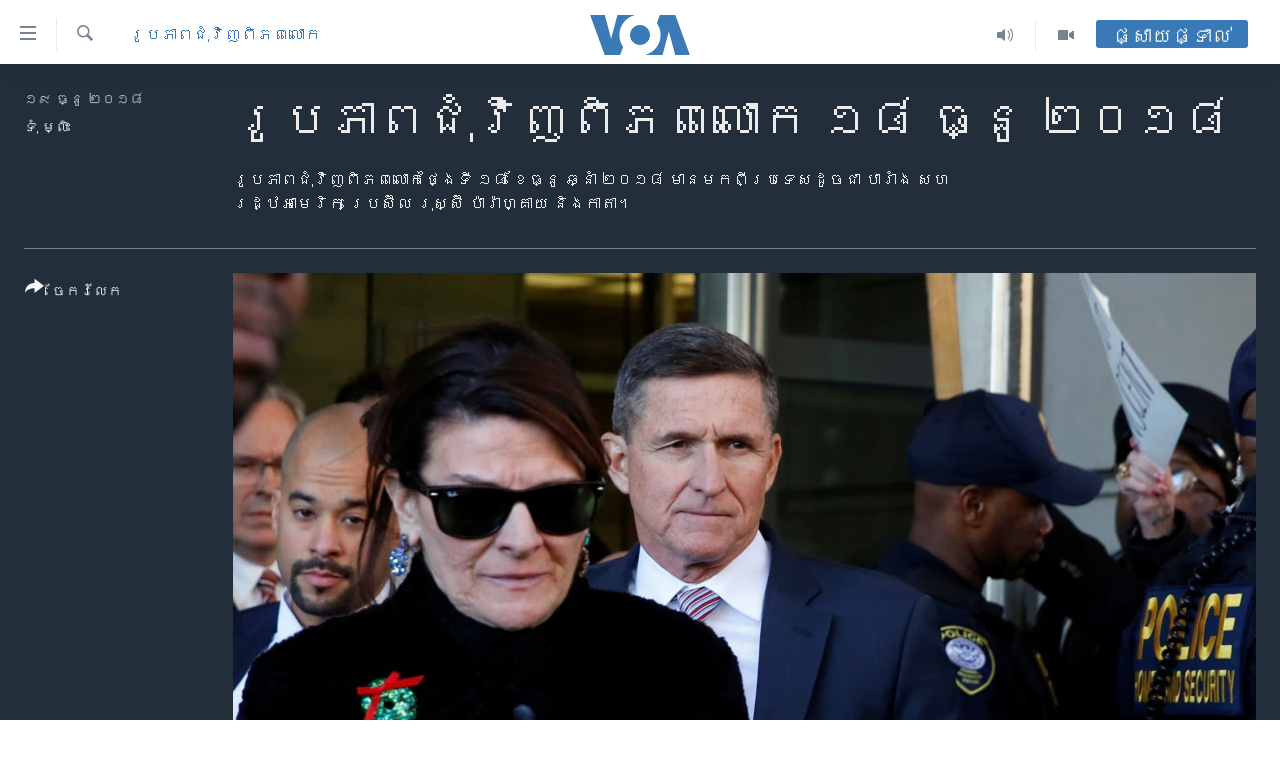

--- FILE ---
content_type: text/html; charset=utf-8
request_url: https://khmer.voanews.com/a/december-18-2018/4706938.html
body_size: 11262
content:

<!DOCTYPE html>
<html lang="km" dir="ltr" class="no-js">
<head>
<link href="/Content/responsive/VOA/km-KH/VOA-km-KH.css?&amp;av=0.0.0.0&amp;cb=306" rel="stylesheet"/>
<script src="https://tags.voanews.com/voa-pangea/prod/utag.sync.js"></script> <script type='text/javascript' src='https://www.youtube.com/iframe_api' async></script>
<script type="text/javascript">
//a general 'js' detection, must be on top level in <head>, due to CSS performance
document.documentElement.className = "js";
var cacheBuster = "306";
var appBaseUrl = "/";
var imgEnhancerBreakpoints = [0, 144, 256, 408, 650, 1023, 1597];
var isLoggingEnabled = false;
var isPreviewPage = false;
var isLivePreviewPage = false;
if (!isPreviewPage) {
window.RFE = window.RFE || {};
window.RFE.cacheEnabledByParam = window.location.href.indexOf('nocache=1') === -1;
const url = new URL(window.location.href);
const params = new URLSearchParams(url.search);
// Remove the 'nocache' parameter
params.delete('nocache');
// Update the URL without the 'nocache' parameter
url.search = params.toString();
window.history.replaceState(null, '', url.toString());
} else {
window.addEventListener('load', function() {
const links = window.document.links;
for (let i = 0; i < links.length; i++) {
links[i].href = '#';
links[i].target = '_self';
}
})
}
var pwaEnabled = false;
var swCacheDisabled;
</script>
<meta charset="utf-8" />
<title>រូប​ភាព​ជុំវិញ​ពិភពលោក ១៨​ ធ្នូ ២០១៨
</title>
<meta name="description" content="រូប​ភាព​ជុំវិញ​ពិភពលោក​ថ្ងៃទី ១៨​ ខែធ្នូ ឆ្នាំ ២០១៨ មាន​មកពី​ប្រទេស​ដូចជា បារាំង ​សហរដ្ឋ​អាមេរិក ប្រេស៊ីល រុស្ស៊ី ប៉ារ៉ាហ្គាយ និង​កាតា។" />
<meta name="keywords" content="រូបថត, អន្តរជាតិ, រូបភាព​ជុំ​វិញ​ពិភពលោក" />
<meta name="viewport" content="width=device-width, initial-scale=1.0" />
<meta http-equiv="X-UA-Compatible" content="IE=edge" />
<meta name="robots" content="max-image-preview:large"><meta property="fb:pages" content="154829473799" />
<meta name="msvalidate.01" content="3286EE554B6F672A6F2E608C02343C0E" />
<meta name="google-site-verification" content="9N67UibWUmTgBbmaYWYsq5uN7iR6xbECfPAJOqOdq1I" />
<link href="https://www.voanews.com/a/december-18-2018/4705930.html" rel="canonical" />
<meta name="apple-mobile-web-app-title" content="វីអូអេ" />
<meta name="apple-mobile-web-app-status-bar-style" content="black" />
<meta name="apple-itunes-app" content="app-id=632618796, app-argument=//4706938.ltr" />
<meta content="រូប​ភាព​ជុំវិញ​ពិភពលោក ១៨​ ធ្នូ ២០១៨
" property="og:title" />
<meta content="រូប​ភាព​ជុំវិញ​ពិភពលោក​ថ្ងៃទី ១៨​ ខែធ្នូ ឆ្នាំ ២០១៨ មាន​មកពី​ប្រទេស​ដូចជា បារាំង ​សហរដ្ឋ​អាមេរិក ប្រេស៊ីល រុស្ស៊ី ប៉ារ៉ាហ្គាយ និង​កាតា។" property="og:description" />
<meta content="article" property="og:type" />
<meta content="https://khmer.voanews.com/a/december-18-2018/4706938.html" property="og:url" />
<meta content="វីអូអេ" property="og:site_name" />
<meta content="https://www.facebook.com/VOAKhmer" property="article:publisher" />
<meta content="https://gdb.voanews.com/1a0df19e-f533-4031-a2ed-6ed6b0c4dc2d_cx0_cy10_cw0_w1200_h630.jpg" property="og:image" />
<meta content="1200" property="og:image:width" />
<meta content="630" property="og:image:height" />
<meta content="184356595034015" property="fb:app_id" />
<meta content="ទុំ ម្លិះ" name="Author" />
<meta content="gallery" name="twitter:card" />
<meta content="@voakhmer" name="twitter:site" />
<meta content="https://gdb.voanews.com/1a0df19e-f533-4031-a2ed-6ed6b0c4dc2d_cx0_cy10_cw0_w1200_h630.jpg" name="twitter:image" />
<meta content="រូប​ភាព​ជុំវិញ​ពិភពលោក ១៨​ ធ្នូ ២០១៨
" name="twitter:title" />
<meta content="រូប​ភាព​ជុំវិញ​ពិភពលោក​ថ្ងៃទី ១៨​ ខែធ្នូ ឆ្នាំ ២០១៨ មាន​មកពី​ប្រទេស​ដូចជា បារាំង ​សហរដ្ឋ​អាមេរិក ប្រេស៊ីល រុស្ស៊ី ប៉ារ៉ាហ្គាយ និង​កាតា។" name="twitter:description" />
<link rel="amphtml" href="https://khmer.voanews.com/amp/december-18-2018/4706938.html" />
<script type="application/ld+json">{"articleSection":"រូបភាព​ជុំ​វិញ​ពិភពលោក","isAccessibleForFree":true,"headline":"រូប​ភាព​ជុំវិញ​ពិភពលោក ១៨​ ធ្នូ ២០១៨\r\n","inLanguage":"km-KH","keywords":"រូបថត, អន្តរជាតិ, រូបភាព​ជុំ​វិញ​ពិភពលោក","author":{"@type":"Person","url":"https://khmer.voanews.com/author/ទុំ-ម្លិះ/vj__q","description":"កញ្ញា ទុំ ម្លិះ គឺជាអ្នករាយការណ៍ព័ត៌មានឲ្យវីអូអេ ប្រចាំរាជធានីភ្នំពេញនៃប្រទេសកម្ពុជា។ សេចក្តីរាយការណ៍របស់កញ្ញា ផ្តោតលើបញ្ហាសង្គម បរិស្ថាន អប់រំ និងវប្បធម៌។","image":{"@type":"ImageObject","url":"https://gdb.voanews.com/53c2f6c6-3980-4d48-90d6-7f1ae890de9e.jpg"},"name":"ទុំ ម្លិះ"},"datePublished":"2018-12-18 18:39:00Z","dateModified":"2018-12-19 05:59:40Z","publisher":{"logo":{"width":512,"height":220,"@type":"ImageObject","url":"https://khmer.voanews.com/Content/responsive/VOA/km-KH/img/logo.png"},"@type":"NewsMediaOrganization","url":"https://khmer.voanews.com","sameAs":["https://www.facebook.com/VOAKhmer","https://twitter.com/voakhmer","https://www.youtube.com/VOAKhmer","https://www.instagram.com/voakhmer/","https://t.me/voakhmer"],"name":"វីអូអេ - VOA Khmer","alternateName":""},"@context":"https://schema.org","@type":"NewsArticle","mainEntityOfPage":"https://khmer.voanews.com/a/december-18-2018/4706938.html","url":"https://khmer.voanews.com/a/december-18-2018/4706938.html","description":"រូប​ភាព​ជុំវិញ​ពិភពលោក​ថ្ងៃទី ១៨​ ខែធ្នូ ឆ្នាំ ២០១៨ មាន​មកពី​ប្រទេស​ដូចជា បារាំង ​សហរដ្ឋ​អាមេរិក ប្រេស៊ីល រុស្ស៊ី ប៉ារ៉ាហ្គាយ និង​កាតា។","image":{"width":1080,"height":608,"@type":"ImageObject","url":"https://gdb.voanews.com/1a0df19e-f533-4031-a2ed-6ed6b0c4dc2d_cx0_cy10_cw0_w1080_h608.jpg"},"name":"រូប​ភាព​ជុំវិញ​ពិភពលោក ១៨​ ធ្នូ ២០១៨\r\n"}</script>
<script src="/Scripts/responsive/infographics.b?v=dVbZ-Cza7s4UoO3BqYSZdbxQZVF4BOLP5EfYDs4kqEo1&amp;av=0.0.0.0&amp;cb=306"></script>
<script src="/Scripts/responsive/loader.b?v=Q26XNwrL6vJYKjqFQRDnx01Lk2pi1mRsuLEaVKMsvpA1&amp;av=0.0.0.0&amp;cb=306"></script>
<link rel="icon" type="image/svg+xml" href="/Content/responsive/VOA/img/webApp/favicon.svg" />
<link rel="alternate icon" href="/Content/responsive/VOA/img/webApp/favicon.ico" />
<link rel="apple-touch-icon" sizes="152x152" href="/Content/responsive/VOA/img/webApp/ico-152x152.png" />
<link rel="apple-touch-icon" sizes="144x144" href="/Content/responsive/VOA/img/webApp/ico-144x144.png" />
<link rel="apple-touch-icon" sizes="114x114" href="/Content/responsive/VOA/img/webApp/ico-114x114.png" />
<link rel="apple-touch-icon" sizes="72x72" href="/Content/responsive/VOA/img/webApp/ico-72x72.png" />
<link rel="apple-touch-icon-precomposed" href="/Content/responsive/VOA/img/webApp/ico-57x57.png" />
<link rel="icon" sizes="192x192" href="/Content/responsive/VOA/img/webApp/ico-192x192.png" />
<link rel="icon" sizes="128x128" href="/Content/responsive/VOA/img/webApp/ico-128x128.png" />
<meta name="msapplication-TileColor" content="#ffffff" />
<meta name="msapplication-TileImage" content="/Content/responsive/VOA/img/webApp/ico-144x144.png" />
<link rel="alternate" type="application/rss+xml" title="VOA - Top Stories [RSS]" href="/api/" />
<link rel="sitemap" type="application/rss+xml" href="/sitemap.xml" />
</head>
<body class=" nav-no-loaded cc_theme pg-media pg-photoblog js-category-to-nav nojs-images ">
<script type="text/javascript" >
var analyticsData = {url:"https://khmer.voanews.com/a/december-18-2018/4706938.html",property_id:"467",article_uid:"4706938",page_title:"រូប​ភាព​ជុំវិញ​ពិភពលោក ១៨​ ធ្នូ ២០១៨\r\n",page_type:"photo gallery",content_type:"photo",subcontent_type:"photo gallery",last_modified:"2018-12-19 05:59:40Z",pub_datetime:"2018-12-18 18:39:00Z",pub_year:"2018",pub_month:"12",pub_day:"18",pub_hour:"18",pub_weekday:"Tuesday",section:"រូបភាព​ជុំ​វិញ​ពិភពលោក",english_section:"word-photos",byline:"ទុំ ម្លិះ",categories:"photos,world,word-photos",domain:"khmer.voanews.com",language:"Khmer",language_service:"VOA Khmer",platform:"web",copied:"yes",copied_article:"4705930|415|VOA - English|2018-12-18",copied_title:"December 18, 2018",runs_js:"Yes",cms_release:"8.44.0.0.306",enviro_type:"prod",slug:"december-18-2018",entity:"VOA",short_language_service:"KHM",platform_short:"W",page_name:"រូប​ភាព​ជុំវិញ​ពិភពលោក ១៨​ ធ្នូ ២០១៨\r\n"};
</script>
<noscript><iframe src="https://www.googletagmanager.com/ns.html?id=GTM-N8MP7P" height="0" width="0" style="display:none;visibility:hidden"></iframe></noscript><script type="text/javascript" data-cookiecategory="analytics">
var gtmEventObject = Object.assign({}, analyticsData, {event: 'page_meta_ready'});window.dataLayer = window.dataLayer || [];window.dataLayer.push(gtmEventObject);
if (top.location === self.location) { //if not inside of an IFrame
var renderGtm = "true";
if (renderGtm === "true") {
(function(w,d,s,l,i){w[l]=w[l]||[];w[l].push({'gtm.start':new Date().getTime(),event:'gtm.js'});var f=d.getElementsByTagName(s)[0],j=d.createElement(s),dl=l!='dataLayer'?'&l='+l:'';j.async=true;j.src='//www.googletagmanager.com/gtm.js?id='+i+dl;f.parentNode.insertBefore(j,f);})(window,document,'script','dataLayer','GTM-N8MP7P');
}
}
</script>
<!--Analytics tag js version start-->
<script type="text/javascript" data-cookiecategory="analytics">
var utag_data = Object.assign({}, analyticsData, {});
if(typeof(TealiumTagFrom)==='function' && typeof(TealiumTagSearchKeyword)==='function') {
var utag_from=TealiumTagFrom();var utag_searchKeyword=TealiumTagSearchKeyword();
if(utag_searchKeyword!=null && utag_searchKeyword!=='' && utag_data["search_keyword"]==null) utag_data["search_keyword"]=utag_searchKeyword;if(utag_from!=null && utag_from!=='') utag_data["from"]=TealiumTagFrom();}
if(window.top!== window.self&&utag_data.page_type==="snippet"){utag_data.page_type = 'iframe';}
try{if(window.top!==window.self&&window.self.location.hostname===window.top.location.hostname){utag_data.platform = 'self-embed';utag_data.platform_short = 'se';}}catch(e){if(window.top!==window.self&&window.self.location.search.includes("platformType=self-embed")){utag_data.platform = 'cross-promo';utag_data.platform_short = 'cp';}}
(function(a,b,c,d){ a="https://tags.voanews.com/voa-pangea/prod/utag.js"; b=document;c="script";d=b.createElement(c);d.src=a;d.type="text/java"+c;d.async=true; a=b.getElementsByTagName(c)[0];a.parentNode.insertBefore(d,a); })();
</script>
<!--Analytics tag js version end-->
<!-- Analytics tag management NoScript -->
<noscript>
<img style="position: absolute; border: none;" src="https://ssc.voanews.com/b/ss/bbgprod,bbgentityvoa/1/G.4--NS/876794755?pageName=voa%3akhm%3aw%3aphoto%20gallery%3a%e1%9e%9a%e1%9e%bc%e1%9e%94%e2%80%8b%e1%9e%97%e1%9e%b6%e1%9e%96%e2%80%8b%e1%9e%87%e1%9e%bb%e1%9f%86%e1%9e%9c%e1%9e%b7%e1%9e%89%e2%80%8b%e1%9e%96%e1%9e%b7%e1%9e%97%e1%9e%96%e1%9e%9b%e1%9f%84%e1%9e%80%20%e1%9f%a1%e1%9f%a8%e2%80%8b%20%e1%9e%92%e1%9f%92%e1%9e%93%e1%9e%bc%20%e1%9f%a2%e1%9f%a0%e1%9f%a1%e1%9f%a8%0d%0a&amp;c6=%e1%9e%9a%e1%9e%bc%e1%9e%94%e2%80%8b%e1%9e%97%e1%9e%b6%e1%9e%96%e2%80%8b%e1%9e%87%e1%9e%bb%e1%9f%86%e1%9e%9c%e1%9e%b7%e1%9e%89%e2%80%8b%e1%9e%96%e1%9e%b7%e1%9e%97%e1%9e%96%e1%9e%9b%e1%9f%84%e1%9e%80%20%e1%9f%a1%e1%9f%a8%e2%80%8b%20%e1%9e%92%e1%9f%92%e1%9e%93%e1%9e%bc%20%e1%9f%a2%e1%9f%a0%e1%9f%a1%e1%9f%a8%0d%0a&amp;v36=8.44.0.0.306&amp;v6=D=c6&amp;g=https%3a%2f%2fkhmer.voanews.com%2fa%2fdecember-18-2018%2f4706938.html&amp;c1=D=g&amp;v1=D=g&amp;events=event1&amp;c16=voa%20khmer&amp;v16=D=c16&amp;c5=word-photos&amp;v5=D=c5&amp;ch=%e1%9e%9a%e1%9e%bc%e1%9e%94%e1%9e%97%e1%9e%b6%e1%9e%96%e2%80%8b%e1%9e%87%e1%9e%bb%e1%9f%86%e2%80%8b%e1%9e%9c%e1%9e%b7%e1%9e%89%e2%80%8b%e1%9e%96%e1%9e%b7%e1%9e%97%e1%9e%96%e1%9e%9b%e1%9f%84%e1%9e%80&amp;c15=khmer&amp;v15=D=c15&amp;c4=photo&amp;v4=D=c4&amp;c14=4706938&amp;v14=D=c14&amp;v20=no&amp;c17=web&amp;v17=D=c17&amp;mcorgid=518abc7455e462b97f000101%40adobeorg&amp;server=khmer.voanews.com&amp;pageType=D=c4&amp;ns=bbg&amp;v29=D=server&amp;v25=voa&amp;v30=467&amp;v105=D=User-Agent " alt="analytics" width="1" height="1" /></noscript>
<!-- End of Analytics tag management NoScript -->
<!--*** Accessibility links - For ScreenReaders only ***-->
<section>
<div class="sr-only">
<h2>ភ្ជាប់​ទៅ​គេហទំព័រ​ទាក់ទង</h2>
<ul>
<li><a href="#content" data-disable-smooth-scroll="1">រំលង​និង​ចូល​ទៅ​​ទំព័រ​ព័ត៌មាន​​តែ​ម្តង</a></li>
<li><a href="#navigation" data-disable-smooth-scroll="1">រំលង​និង​ចូល​ទៅ​ទំព័រ​រចនាសម្ព័ន្ធ​</a></li>
<li><a href="#txtHeaderSearch" data-disable-smooth-scroll="1">រំលង​និង​ចូល​ទៅ​កាន់​ទំព័រ​ស្វែង​រក</a></li>
</ul>
</div>
</section>
<div dir="ltr">
<div id="page">
<aside>
<div class="c-lightbox overlay-modal">
<div class="c-lightbox__intro">
<h2 class="c-lightbox__intro-title"></h2>
<button class="btn btn--rounded c-lightbox__btn c-lightbox__intro-next" title="បន្ទាប់">
<span class="ico ico--rounded ico-chevron-forward"></span>
<span class="sr-only">បន្ទាប់</span>
</button>
</div>
<div class="c-lightbox__nav">
<button class="btn btn--rounded c-lightbox__btn c-lightbox__btn--close" title="បិទ">
<span class="ico ico--rounded ico-close"></span>
<span class="sr-only">បិទ</span>
</button>
<button class="btn btn--rounded c-lightbox__btn c-lightbox__btn--prev" title="មុន">
<span class="ico ico--rounded ico-chevron-backward"></span>
<span class="sr-only">មុន</span>
</button>
<button class="btn btn--rounded c-lightbox__btn c-lightbox__btn--next" title="បន្ទាប់">
<span class="ico ico--rounded ico-chevron-forward"></span>
<span class="sr-only">បន្ទាប់</span>
</button>
</div>
<div class="c-lightbox__content-wrap">
<figure class="c-lightbox__content">
<span class="c-spinner c-spinner--lightbox">
<img src="/Content/responsive/img/player-spinner.png"
alt="សូម​រង់ចាំ"
title="សូម​រង់ចាំ" />
</span>
<div class="c-lightbox__img">
<div class="thumb">
<img src="" alt="" />
</div>
</div>
<figcaption>
<div class="c-lightbox__info c-lightbox__info--foot">
<span class="c-lightbox__counter"></span>
<span class="caption c-lightbox__caption"></span>
</div>
</figcaption>
</figure>
</div>
<div class="hidden">
<div class="content-advisory__box content-advisory__box--lightbox">
<span class="content-advisory__box-text">This image contains sensitive content which some people may find offensive or disturbing.</span>
<button class="btn btn--transparent content-advisory__box-btn m-t-md" value="text" type="button">
<span class="btn__text">
Click to reveal
</span>
</button>
</div>
</div>
</div>
<div class="print-dialogue">
<div class="container">
<h3 class="print-dialogue__title section-head">ជម្រើស​ក្នុង​ការ​បោះពុម្ព</h3>
<div class="print-dialogue__opts">
<ul class="print-dialogue__opt-group">
<li class="form__group form__group--checkbox">
<input class="form__check " id="checkboxImages" name="checkboxImages" type="checkbox" checked="checked" />
<label for="checkboxImages" class="form__label m-t-md">រូបថត</label>
</li>
<li class="form__group form__group--checkbox">
<input class="form__check " id="checkboxMultimedia" name="checkboxMultimedia" type="checkbox" checked="checked" />
<label for="checkboxMultimedia" class="form__label m-t-md">ពហុព័ត៌មាន</label>
</li>
</ul>
<ul class="print-dialogue__opt-group">
<li class="form__group form__group--checkbox">
<input class="form__check " id="checkboxEmbedded" name="checkboxEmbedded" type="checkbox" checked="checked" />
<label for="checkboxEmbedded" class="form__label m-t-md">ខ្លឹមសារ​ព័ត៌មាន​ដែល​ភ្ជាប់​ពី​ទំព័រ​ផ្សេង</label>
</li>
<li class="hidden">
<input class="form__check " id="checkboxComments" name="checkboxComments" type="checkbox" />
<label for="checkboxComments" class="form__label m-t-md">មតិ</label>
</li>
</ul>
</div>
<div class="print-dialogue__buttons">
<button class="btn btn--secondary close-button" type="button" title="បោះបង់">
<span class="btn__text ">បោះបង់</span>
</button>
<button class="btn btn-cust-print m-l-sm" type="button" title="បោះពុម្ព">
<span class="btn__text ">បោះពុម្ព</span>
</button>
</div>
</div>
</div>
<div class="ctc-message pos-fix">
<div class="ctc-message__inner">Link has been copied to clipboard</div>
</div>
</aside>
<div class="hdr-20 hdr-20--big">
<div class="hdr-20__inner">
<div class="hdr-20__max pos-rel">
<div class="hdr-20__side hdr-20__side--primary d-flex">
<label data-for="main-menu-ctrl" data-switcher-trigger="true" data-switch-target="main-menu-ctrl" class="burger hdr-trigger pos-rel trans-trigger" data-trans-evt="click" data-trans-id="menu">
<span class="ico ico-close hdr-trigger__ico hdr-trigger__ico--close burger__ico burger__ico--close"></span>
<span class="ico ico-menu hdr-trigger__ico hdr-trigger__ico--open burger__ico burger__ico--open"></span>
</label>
<div class="menu-pnl pos-fix trans-target" data-switch-target="main-menu-ctrl" data-trans-id="menu">
<div class="menu-pnl__inner">
<nav class="main-nav menu-pnl__item menu-pnl__item--first">
<ul class="main-nav__list accordeon" data-analytics-tales="false" data-promo-name="link" data-location-name="nav,secnav">
<li class="main-nav__item">
<a class="main-nav__item-name main-nav__item-name--link" href="/p/6039.html" title="កម្ពុជា" data-item-name="cambodia-news" >កម្ពុជា</a>
</li>
<li class="main-nav__item">
<a class="main-nav__item-name main-nav__item-name--link" href="https://khmer.voanews.com/p/7317.html" title="អន្តរជាតិ" target="_blank" rel="noopener">អន្តរជាតិ</a>
</li>
<li class="main-nav__item">
<a class="main-nav__item-name main-nav__item-name--link" href="/z/2290" title="អាមេរិក" data-item-name="united-states" >អាមេរិក</a>
</li>
<li class="main-nav__item">
<a class="main-nav__item-name main-nav__item-name--link" href="/z/7448" title="ចិន" data-item-name="China-news" >ចិន</a>
</li>
<li class="main-nav__item">
<a class="main-nav__item-name main-nav__item-name--link" href="/hellovoa" title="ហេឡូវីអូអេ" data-item-name="hello-voa-show" >ហេឡូវីអូអេ</a>
</li>
<li class="main-nav__item">
<a class="main-nav__item-name main-nav__item-name--link" href="/creativecambodia" title="កម្ពុជាច្នៃប្រតិដ្ឋ" data-item-name="creativecambodia" >កម្ពុជាច្នៃប្រតិដ្ឋ</a>
</li>
<li class="main-nav__item">
<a class="main-nav__item-name main-nav__item-name--link" href="/newsevents" title="ព្រឹត្តិការណ៍ព័ត៌មាន" data-item-name="news-events" >ព្រឹត្តិការណ៍ព័ត៌មាន</a>
</li>
<li class="main-nav__item">
<a class="main-nav__item-name main-nav__item-name--link" href="https://khmer.voanews.com/programs/tv" title="ទូរទស្សន៍ / វីដេអូ​" >ទូរទស្សន៍ / វីដេអូ​</a>
</li>
<li class="main-nav__item">
<a class="main-nav__item-name main-nav__item-name--link" href="http://khmer.voanews.com/programindex.html" title="វិទ្យុ / ផតខាសថ៍" >វិទ្យុ / ផតខាសថ៍</a>
</li>
<li class="main-nav__item">
<a class="main-nav__item-name main-nav__item-name--link" href="/allprograms" title="កម្មវិធីទាំងអស់" data-item-name="allprograms" >កម្មវិធីទាំងអស់</a>
</li>
</ul>
</nav>
<div class="menu-pnl__item">
<a href="https://www.voacambodia.com/" class="menu-pnl__item-link" alt="Khmer English">Khmer English</a>
</div>
<div class="menu-pnl__item menu-pnl__item--social">
<h5 class="menu-pnl__sub-head">បណ្តាញ​សង្គម</h5>
<a href="https://www.facebook.com/VOAKhmer" title="តាមដាន​​តាម​ Facebook" data-analytics-text="follow_on_facebook" class="btn btn--rounded btn--social-inverted menu-pnl__btn js-social-btn btn-facebook" target="_blank" rel="noopener">
<span class="ico ico-facebook-alt ico--rounded"></span>
</a>
<a href="https://twitter.com/voakhmer" title="តាមដាន​​តាម​ Twitter" data-analytics-text="follow_on_twitter" class="btn btn--rounded btn--social-inverted menu-pnl__btn js-social-btn btn-twitter" target="_blank" rel="noopener">
<span class="ico ico-twitter ico--rounded"></span>
</a>
<a href="https://www.youtube.com/VOAKhmer" title="តាមដាន​​តាម​ YouTube" data-analytics-text="follow_on_youtube" class="btn btn--rounded btn--social-inverted menu-pnl__btn js-social-btn btn-youtube" target="_blank" rel="noopener">
<span class="ico ico-youtube ico--rounded"></span>
</a>
<a href="https://www.instagram.com/voakhmer/" title="Follow us on Instagram" data-analytics-text="follow_on_instagram" class="btn btn--rounded btn--social-inverted menu-pnl__btn js-social-btn btn-instagram" target="_blank" rel="noopener">
<span class="ico ico-instagram ico--rounded"></span>
</a>
</div>
<div class="menu-pnl__item">
<a href="/navigation/allsites" class="menu-pnl__item-link">
<span class="ico ico-languages "></span>
ភាសា
</a>
</div>
</div>
</div>
<label data-for="top-search-ctrl" data-switcher-trigger="true" data-switch-target="top-search-ctrl" class="top-srch-trigger hdr-trigger">
<span class="ico ico-close hdr-trigger__ico hdr-trigger__ico--close top-srch-trigger__ico top-srch-trigger__ico--close"></span>
<span class="ico ico-search hdr-trigger__ico hdr-trigger__ico--open top-srch-trigger__ico top-srch-trigger__ico--open"></span>
</label>
<div class="srch-top srch-top--in-header" data-switch-target="top-search-ctrl">
<div class="container">
<form action="/s" class="srch-top__form srch-top__form--in-header" id="form-topSearchHeader" method="get" role="search"><label for="txtHeaderSearch" class="sr-only">ស្វែង​រក</label>
<input type="text" id="txtHeaderSearch" name="k" placeholder="ស្វែង​រក​ពាក្យ..." accesskey="s" value="" class="srch-top__input analyticstag-event" onkeydown="if (event.keyCode === 13) { FireAnalyticsTagEventOnSearch('search', $dom.get('#txtHeaderSearch')[0].value) }" />
<button title="ស្វែង​រក" type="submit" class="btn btn--top-srch analyticstag-event" onclick="FireAnalyticsTagEventOnSearch('search', $dom.get('#txtHeaderSearch')[0].value) ">
<span class="ico ico-search"></span>
</button></form>
</div>
</div>
<a href="/" class="main-logo-link">
<img src="/Content/responsive/VOA/km-KH/img/logo-compact.svg" class="main-logo main-logo--comp" alt="site logo">
<img src="/Content/responsive/VOA/km-KH/img/logo.svg" class="main-logo main-logo--big" alt="site logo">
</a>
</div>
<div class="hdr-20__side hdr-20__side--secondary d-flex">
<a href="/p/6001.html" title="Video" class="hdr-20__secondary-item" data-item-name="video">
<span class="ico ico-video hdr-20__secondary-icon"></span>
</a>
<a href="/programs/radio" title="Audio" class="hdr-20__secondary-item" data-item-name="audio">
<span class="ico ico-audio hdr-20__secondary-icon"></span>
</a>
<a href="/s" title="ស្វែង​រក" class="hdr-20__secondary-item hdr-20__secondary-item--search" data-item-name="search">
<span class="ico ico-search hdr-20__secondary-icon hdr-20__secondary-icon--search"></span>
</a>
<div class="hdr-20__secondary-item live-b-drop">
<div class="live-b-drop__off">
<a href="/live/" class="live-b-drop__link" title="ផ្សាយផ្ទាល់" data-item-name="live">
<span class="badge badge--live-btn badge--live-btn-off">
ផ្សាយផ្ទាល់
</span>
</a>
</div>
<div class="live-b-drop__on hidden">
<label data-for="live-ctrl" data-switcher-trigger="true" data-switch-target="live-ctrl" class="live-b-drop__label pos-rel">
<span class="badge badge--live badge--live-btn">
ផ្សាយផ្ទាល់
</span>
<span class="ico ico-close live-b-drop__label-ico live-b-drop__label-ico--close"></span>
</label>
<div class="live-b-drop__panel" id="targetLivePanelDiv" data-switch-target="live-ctrl"></div>
</div>
</div>
<div class="srch-bottom">
<form action="/s" class="srch-bottom__form d-flex" id="form-bottomSearch" method="get" role="search"><label for="txtSearch" class="sr-only">ស្វែង​រក</label>
<input type="search" id="txtSearch" name="k" placeholder="ស្វែង​រក​ពាក្យ..." accesskey="s" value="" class="srch-bottom__input analyticstag-event" onkeydown="if (event.keyCode === 13) { FireAnalyticsTagEventOnSearch('search', $dom.get('#txtSearch')[0].value) }" />
<button title="ស្វែង​រក" type="submit" class="btn btn--bottom-srch analyticstag-event" onclick="FireAnalyticsTagEventOnSearch('search', $dom.get('#txtSearch')[0].value) ">
<span class="ico ico-search"></span>
</button></form>
</div>
</div>
<img src="/Content/responsive/VOA/km-KH/img/logo-print.gif" class="logo-print" alt="site logo">
<img src="/Content/responsive/VOA/km-KH/img/logo-print_color.png" class="logo-print logo-print--color" alt="site logo">
</div>
</div>
</div>
<script>
if (document.body.className.indexOf('pg-home') > -1) {
var nav2In = document.querySelector('.hdr-20__inner');
var nav2Sec = document.querySelector('.hdr-20__side--secondary');
var secStyle = window.getComputedStyle(nav2Sec);
if (nav2In && window.pageYOffset < 150 && secStyle['position'] !== 'fixed') {
nav2In.classList.add('hdr-20__inner--big')
}
}
</script>
<div class="c-hlights c-hlights--breaking c-hlights--no-item" data-hlight-display="mobile,desktop">
<div class="c-hlights__wrap container p-0">
<div class="c-hlights__nav">
<a role="button" href="#" title="មុន">
<span class="ico ico-chevron-backward m-0"></span>
<span class="sr-only">មុន</span>
</a>
<a role="button" href="#" title="បន្ទាប់">
<span class="ico ico-chevron-forward m-0"></span>
<span class="sr-only">បន្ទាប់</span>
</a>
</div>
<span class="c-hlights__label">
<span class="">ព័ត៌មាន​​ថ្មី</span>
<span class="switcher-trigger">
<label data-for="more-less-1" data-switcher-trigger="true" class="switcher-trigger__label switcher-trigger__label--more p-b-0" title="ផ្សេង​ទៀត">
<span class="ico ico-chevron-down"></span>
</label>
<label data-for="more-less-1" data-switcher-trigger="true" class="switcher-trigger__label switcher-trigger__label--less p-b-0" title="បិទ">
<span class="ico ico-chevron-up"></span>
</label>
</span>
</span>
<ul class="c-hlights__items switcher-target" data-switch-target="more-less-1">
</ul>
</div>
</div> <div id="content">
<div class="media-container">
<div class="container">
<div class="hdr-container row">
<div class="col-category col-xs-12 col-md-2 pull-left"> <div class="category js-category">
<a class="" href="/z/4444">រូបភាព​ជុំ​វិញ​ពិភពលោក</a> </div>
</div><div class="col-title col-xs-12 col-md-10 pull-right"> <h1 class="">
រូប​ភាព​ជុំវិញ​ពិភពលោក ១៨​ ធ្នូ ២០១៨
</h1>
</div><div class="col-publishing-details col-xs-12 col-sm-12 col-md-2 pull-left"> <div class="publishing-details ">
<div class="published">
<span class="date" >
<time pubdate="pubdate" datetime="2018-12-19T01:39:00+07:00">
១៩ ធ្នូ ២០១៨
</time>
</span>
</div>
<div class="links">
<ul class="links__list links__list--column">
<li class="links__item">
<a class="links__item-link" href="/author/ទុំ-ម្លិះ/vj__q" title="ទុំ ម្លិះ">ទុំ ម្លិះ</a>
</li>
</ul>
</div>
</div>
</div><div class="col-title col-xs-12 col-md-10 pull-right content-offset"> <div id="article-content">
<div class="wsw">
រូប​ភាព​ជុំវិញ​ពិភពលោក​ថ្ងៃទី ១៨​ ខែធ្នូ ឆ្នាំ ២០១៨ មាន​មកពី​ប្រទេស​ដូចជា បារាំង ​សហរដ្ឋ​អាមេរិក ប្រេស៊ីល រុស្ស៊ី ប៉ារ៉ាហ្គាយ និង​កាតា។
</div>
</div>
</div><div class="col-lg-12 separator"> <div class="separator">
<hr class="title-line" />
</div>
</div>
<div class="col-multimedia col-xs-12 col-md-10 pull-right">
<div id="galleryItems">
<figure class="media-pholder gallery-item js-media-expand">
<div class="img-wrap img-wrap--gallery">
<div class="thumb">
<img src="https://gdb.voanews.com/9a8cec19-d251-4ff9-8a01-1fbcc4277e27_w1024_q10_s.jpg" alt="អតីត​ទីប្រឹក្សា​សន្តិសុខ​ជាតិ​នៃ​សហរដ្ឋ​អាមេរិក​លោក​ Michael Flynn ដើរ​ចេញ​ពី​តុលាការ​ខណ្ឌ​ក្នុង​សហរដ្ឋ​អាមេរិក​ក្នុង​រដ្ឋធានី​វ៉ាស៊ីនតោន​បន្ទាប់​ពី​ការកាត់​ទោស​របស់​លោក​ត្រូវ​បាន​ពន្យាពេល។" class="img-wrap--gallery" />
</div>
</div>
<figcaption>
<div class="img-desc img-desc--inverted d-flex">
<span class="img-number">២</span>
<span class="caption caption--inverted">អតីត​ទីប្រឹក្សា​សន្តិសុខ​ជាតិ​នៃ​សហរដ្ឋ​អាមេរិក​លោក​ Michael Flynn ដើរ​ចេញ​ពី​តុលាការ​ខណ្ឌ​ក្នុង​សហរដ្ឋ​អាមេរិក​ក្នុង​រដ្ឋធានី​វ៉ាស៊ីនតោន​បន្ទាប់​ពី​ការកាត់​ទោស​របស់​លោក​ត្រូវ​បាន​ពន្យាពេល។</span>
</div>
</figcaption>
</figure>
<figure class="media-pholder gallery-item js-media-expand">
<div class="img-wrap img-wrap--gallery">
<div class="thumb">
<img src="https://gdb.voanews.com/59cc4901-a0a3-46b4-bda7-5847aef4aa7c_w1024_q10_s.jpg" alt="អ្នក​ស្រុក​ម្នាក់​ឈរ​មើលភូមិ​​ដែល​ត្រូវ​បាន​ភ្លើង​ឆេះ​នៅ​ទន្លេ Rio Negro ដែល​ជា​ដៃ​ទន្លេ​បំបែក​ចេញ​ពី​ទន្លេ Amazon ក្នុង​ទីក្រុង​ Manaus ប្រទេស​ប្រេស៊ីល។" class="img-wrap--gallery" />
</div>
</div>
<figcaption>
<div class="img-desc img-desc--inverted d-flex">
<span class="img-number">៤</span>
<span class="caption caption--inverted">អ្នក​ស្រុក​ម្នាក់​ឈរ​មើលភូមិ​​ដែល​ត្រូវ​បាន​ភ្លើង​ឆេះ​នៅ​ទន្លេ Rio Negro ដែល​ជា​ដៃ​ទន្លេ​បំបែក​ចេញ​ពី​ទន្លេ Amazon ក្នុង​ទីក្រុង​ Manaus ប្រទេស​ប្រេស៊ីល។</span>
</div>
</figcaption>
</figure>
<figure class="media-pholder gallery-item js-media-expand">
<div class="img-wrap img-wrap--gallery">
<div class="thumb">
<img src="https://gdb.voanews.com/8eef8598-8a64-406a-bca8-58d7a0cf268a_w1024_q10_s.jpg" alt="Russian Sgt. Vadim Shishimarin listens to his translator during a court hearing in Kyiv, Ukraine.&amp;nbsp;The 21-year old soldier facing the first war crimes trial since the start of the war in Ukraine, plead guilty on May 18 to killing an unarmed civilian." class="img-wrap--gallery" />
</div>
</div>
<figcaption>
<div class="img-desc img-desc--inverted d-flex">
<span class="img-number">៥</span>
<span class="caption caption--inverted">Russian Sgt. Vadim Shishimarin listens to his translator during a court hearing in Kyiv, Ukraine.&nbsp;The 21-year old soldier facing the first war crimes trial since the start of the war in Ukraine, plead guilty on May 18 to killing an unarmed civilian.</span>
</div>
</figcaption>
</figure>
<figure class="media-pholder gallery-item js-media-expand">
<div class="img-wrap img-wrap--gallery">
<div class="thumb">
<img src="https://gdb.voanews.com/92a8a869-4a2a-4a74-963b-f191d539c654_w1024_q10_s.jpg" alt="ជនជាតិ​ដើម​ភាគតិច​បាតុកម្ម​នៅ​ខាង​មុខ​វិមាន​ប្រធានាធិបតី​ក្នុង​ទីក្រុង​ Asuncion ដើម្បី ទាមទារ​ឲ្យ​ប្រធាន​វិទ្យាស្ថាន​ជនជាតិ​ដើម​ភាគតិច Indigenous Paraguayan Institute អ្នកស្រី Ana Maria Allen Davalos ចុះ​ចេញ​ពី​ដំណែង​ដោយ​អះអាង​ថា​ពួកគេ​តែង​តែត្រូវ​បាន​បណ្តេញ​ចេញ​ពី​ទឹកដី​របស់​ពួកគេ​ដោយ​ជនបរទេស។" class="img-wrap--gallery" />
</div>
</div>
<figcaption>
<div class="img-desc img-desc--inverted d-flex">
<span class="img-number">៦</span>
<span class="caption caption--inverted">ជនជាតិ​ដើម​ភាគតិច​បាតុកម្ម​នៅ​ខាង​មុខ​វិមាន​ប្រធានាធិបតី​ក្នុង​ទីក្រុង​ Asuncion ដើម្បី ទាមទារ​ឲ្យ​ប្រធាន​វិទ្យាស្ថាន​ជនជាតិ​ដើម​ភាគតិច Indigenous Paraguayan Institute អ្នកស្រី Ana Maria Allen Davalos ចុះ​ចេញ​ពី​ដំណែង​ដោយ​អះអាង​ថា​ពួកគេ​តែង​តែត្រូវ​បាន​បណ្តេញ​ចេញ​ពី​ទឹកដី​របស់​ពួកគេ​ដោយ​ជនបរទេស។</span>
</div>
</figcaption>
</figure>
<figure class="media-pholder gallery-item js-media-expand">
<div class="img-wrap img-wrap--gallery">
<div class="thumb">
<img src="https://gdb.voanews.com/3160bdfb-1343-4faf-ae03-183dc3a05746_w1024_q10_s.jpg" alt="ទាហាន​ប៉ារ៉ា​​ពី​កងកម្លាំង​​ប្រដាប់​អាវុធ​ Qatari ចូល​រួម​ក្នុង​ពិធិ​បុណ្យ​ជាតិ​ Qatar ក្នុង​ទីក្រុង​​ Doha។" class="img-wrap--gallery" />
</div>
</div>
<figcaption>
<div class="img-desc img-desc--inverted d-flex">
<span class="img-number">៧</span>
<span class="caption caption--inverted">ទាហាន​ប៉ារ៉ា​​ពី​កងកម្លាំង​​ប្រដាប់​អាវុធ​ Qatari ចូល​រួម​ក្នុង​ពិធិ​បុណ្យ​ជាតិ​ Qatar ក្នុង​ទីក្រុង​​ Doha។</span>
</div>
</figcaption>
</figure>
<figure class="media-pholder gallery-item js-media-expand">
<div class="img-wrap img-wrap--gallery">
<div class="thumb">
<img src="https://gdb.voanews.com/6c89f6df-3c55-4f7f-83bc-24d0ca652a52_w1024_q10_s.jpg" alt="តារា​បង្ហាញ​ម៉ូត​បារាំង​កាត់​អ៊ីតាលី​និង​ជា​តារា​ចម្រៀង​ Carla Bruni ថត​រូប​ជាមួយ​នឹង​រូប​ក្រមួន​របស់​ខ្លួន​ក្នុង​ពិធី​សម្ពោធ​សារមន្ទីរ​ក្រមួន​ Musee Grevin ក្នុង​ទីក្រុង​ប៉ារីស។" class="img-wrap--gallery" />
</div>
</div>
<figcaption>
<div class="img-desc img-desc--inverted d-flex">
<span class="img-number">៩</span>
<span class="caption caption--inverted">តារា​បង្ហាញ​ម៉ូត​បារាំង​កាត់​អ៊ីតាលី​និង​ជា​តារា​ចម្រៀង​ Carla Bruni ថត​រូប​ជាមួយ​នឹង​រូប​ក្រមួន​របស់​ខ្លួន​ក្នុង​ពិធី​សម្ពោធ​សារមន្ទីរ​ក្រមួន​ Musee Grevin ក្នុង​ទីក្រុង​ប៉ារីស។</span>
</div>
</figcaption>
</figure>
</div>
</div>
<div class="col-xs-12 col-md-2 pull-left article-share pos-rel">
<div class="share--box">
<div class="sticky-share-container" style="display:none">
<div class="container">
<a href="https://khmer.voanews.com" id="logo-sticky-share">&nbsp;</a>
<div class="pg-title pg-title--sticky-share">
រូប​ភាព​ជុំវិញ​ពិភពលោក ១៨​ ធ្នូ ២០១៨
</div>
<div class="sticked-nav-actions">
<!--This part is for sticky navigation display-->
<p class="buttons link-content-sharing p-0 ">
<button class="btn btn--link btn-content-sharing p-t-0 " id="btnContentSharing" value="text" role="Button" type="" title="ជ្រើសរើស​​មធ្យោបាយ​ចែក​រំលែក​ផ្សេង​ទៀត">
<span class="ico ico-share ico--l"></span>
<span class="btn__text ">
ចែករំលែក
</span>
</button>
</p>
<aside class="content-sharing js-content-sharing js-content-sharing--apply-sticky content-sharing--sticky"
role="complementary"
data-share-url="/a/december-18-2018/4706938.html" data-share-title="រូប​ភាព​ជុំវិញ​ពិភពលោក ១៨​ ធ្នូ ២០១៨
" data-share-text="រូប​ភាព​ជុំវិញ​ពិភពលោក​ថ្ងៃទី ១៨​ ខែធ្នូ ឆ្នាំ ២០១៨ មាន​មកពី​ប្រទេស​ដូចជា បារាំង ​សហរដ្ឋ​អាមេរិក ប្រេស៊ីល រុស្ស៊ី ប៉ារ៉ាហ្គាយ និង​កាតា។">
<div class="content-sharing__popover">
<h6 class="content-sharing__title">ចែករំលែក</h6>
<button href="#close" id="btnCloseSharing" class="btn btn--text-like content-sharing__close-btn">
<span class="ico ico-close ico--l"></span>
</button>
<ul class="content-sharing__list">
<li class="content-sharing__item">
<div class="ctc ">
<input type="text" class="ctc__input" readonly="readonly">
<a href="" js-href="/a/december-18-2018/4706938.html" class="content-sharing__link ctc__button">
<span class="ico ico-copy-link ico--rounded ico--s"></span>
<span class="content-sharing__link-text">Copy link</span>
</a>
</div>
</li>
<li class="content-sharing__item">
<a href="https://facebook.com/sharer.php?u=%2fa%2fdecember-18-2018%2f4706938.html"
data-analytics-text="share_on_facebook"
title="Facebook" target="_blank"
class="content-sharing__link js-social-btn">
<span class="ico ico-facebook ico--rounded ico--s"></span>
<span class="content-sharing__link-text">Facebook</span>
</a>
</li>
<li class="content-sharing__item">
<a href="https://twitter.com/share?url=%2fa%2fdecember-18-2018%2f4706938.html&amp;text=%e1%9e%9a%e1%9e%bc%e1%9e%94%e2%80%8b%e1%9e%97%e1%9e%b6%e1%9e%96%e2%80%8b%e1%9e%87%e1%9e%bb%e1%9f%86%e1%9e%9c%e1%9e%b7%e1%9e%89%e2%80%8b%e1%9e%96%e1%9e%b7%e1%9e%97%e1%9e%96%e1%9e%9b%e1%9f%84%e1%9e%80+%e1%9f%a1%e1%9f%a8%e2%80%8b+%e1%9e%92%e1%9f%92%e1%9e%93%e1%9e%bc+%e1%9f%a2%e1%9f%a0%e1%9f%a1%e1%9f%a8%0d%0a"
data-analytics-text="share_on_twitter"
title="Twitter" target="_blank"
class="content-sharing__link js-social-btn">
<span class="ico ico-twitter ico--rounded ico--s"></span>
<span class="content-sharing__link-text">Twitter</span>
</a>
</li>
<li class="content-sharing__item visible-xs-inline-block visible-sm-inline-block">
<a href="whatsapp://send?text=%2fa%2fdecember-18-2018%2f4706938.html"
data-analytics-text="share_on_whatsapp"
title="WhatsApp" target="_blank"
class="content-sharing__link js-social-btn">
<span class="ico ico-whatsapp ico--rounded ico--s"></span>
<span class="content-sharing__link-text">WhatsApp</span>
</a>
</li>
<li class="content-sharing__item visible-md-inline-block visible-lg-inline-block">
<a href="https://web.whatsapp.com/send?text=%2fa%2fdecember-18-2018%2f4706938.html"
data-analytics-text="share_on_whatsapp_desktop"
title="WhatsApp" target="_blank"
class="content-sharing__link js-social-btn">
<span class="ico ico-whatsapp ico--rounded ico--s"></span>
<span class="content-sharing__link-text">WhatsApp</span>
</a>
</li>
<li class="content-sharing__item visible-xs-inline-block visible-sm-inline-block">
<a href="https://line.me/R/msg/text/?%2fa%2fdecember-18-2018%2f4706938.html"
data-analytics-text="share_on_line"
title="Line" target="_blank"
class="content-sharing__link js-social-btn">
<span class="ico ico-line ico--rounded ico--s"></span>
<span class="content-sharing__link-text">Line</span>
</a>
</li>
<li class="content-sharing__item visible-md-inline-block visible-lg-inline-block">
<a href="https://timeline.line.me/social-plugin/share?url=%2fa%2fdecember-18-2018%2f4706938.html"
data-analytics-text="share_on_line_desktop"
title="Line" target="_blank"
class="content-sharing__link js-social-btn">
<span class="ico ico-line ico--rounded ico--s"></span>
<span class="content-sharing__link-text">Line</span>
</a>
</li>
<li class="content-sharing__item">
<a href="mailto:?body=%2fa%2fdecember-18-2018%2f4706938.html&amp;subject=រូប​ភាព​ជុំវិញ​ពិភពលោក ១៨​ ធ្នូ ២០១៨
"
title="Email"
class="content-sharing__link ">
<span class="ico ico-email ico--rounded ico--s"></span>
<span class="content-sharing__link-text">Email</span>
</a>
</li>
</ul>
</div>
</aside>
</div>
</div>
</div>
<div class="links">
<p class="buttons link-content-sharing p-0 ">
<button class="btn btn--link btn-content-sharing p-t-0 " id="btnContentSharing" value="text" role="Button" type="" title="ជ្រើសរើស​​មធ្យោបាយ​ចែក​រំលែក​ផ្សេង​ទៀត">
<span class="ico ico-share ico--l"></span>
<span class="btn__text ">
ចែករំលែក
</span>
</button>
</p>
<aside class="content-sharing js-content-sharing " role="complementary"
data-share-url="/a/december-18-2018/4706938.html" data-share-title="រូប​ភាព​ជុំវិញ​ពិភពលោក ១៨​ ធ្នូ ២០១៨
" data-share-text="រូប​ភាព​ជុំវិញ​ពិភពលោក​ថ្ងៃទី ១៨​ ខែធ្នូ ឆ្នាំ ២០១៨ មាន​មកពី​ប្រទេស​ដូចជា បារាំង ​សហរដ្ឋ​អាមេរិក ប្រេស៊ីល រុស្ស៊ី ប៉ារ៉ាហ្គាយ និង​កាតា។">
<div class="content-sharing__popover">
<h6 class="content-sharing__title">ចែករំលែក</h6>
<button href="#close" id="btnCloseSharing" class="btn btn--text-like content-sharing__close-btn">
<span class="ico ico-close ico--l"></span>
</button>
<ul class="content-sharing__list">
<li class="content-sharing__item">
<div class="ctc ">
<input type="text" class="ctc__input" readonly="readonly">
<a href="" js-href="/a/december-18-2018/4706938.html" class="content-sharing__link ctc__button">
<span class="ico ico-copy-link ico--rounded ico--l"></span>
<span class="content-sharing__link-text">Copy link</span>
</a>
</div>
</li>
<li class="content-sharing__item">
<a href="https://facebook.com/sharer.php?u=%2fa%2fdecember-18-2018%2f4706938.html"
data-analytics-text="share_on_facebook"
title="Facebook" target="_blank"
class="content-sharing__link js-social-btn">
<span class="ico ico-facebook ico--rounded ico--l"></span>
<span class="content-sharing__link-text">Facebook</span>
</a>
</li>
<li class="content-sharing__item">
<a href="https://twitter.com/share?url=%2fa%2fdecember-18-2018%2f4706938.html&amp;text=%e1%9e%9a%e1%9e%bc%e1%9e%94%e2%80%8b%e1%9e%97%e1%9e%b6%e1%9e%96%e2%80%8b%e1%9e%87%e1%9e%bb%e1%9f%86%e1%9e%9c%e1%9e%b7%e1%9e%89%e2%80%8b%e1%9e%96%e1%9e%b7%e1%9e%97%e1%9e%96%e1%9e%9b%e1%9f%84%e1%9e%80+%e1%9f%a1%e1%9f%a8%e2%80%8b+%e1%9e%92%e1%9f%92%e1%9e%93%e1%9e%bc+%e1%9f%a2%e1%9f%a0%e1%9f%a1%e1%9f%a8%0d%0a"
data-analytics-text="share_on_twitter"
title="Twitter" target="_blank"
class="content-sharing__link js-social-btn">
<span class="ico ico-twitter ico--rounded ico--l"></span>
<span class="content-sharing__link-text">Twitter</span>
</a>
</li>
<li class="content-sharing__item visible-xs-inline-block visible-sm-inline-block">
<a href="whatsapp://send?text=%2fa%2fdecember-18-2018%2f4706938.html"
data-analytics-text="share_on_whatsapp"
title="WhatsApp" target="_blank"
class="content-sharing__link js-social-btn">
<span class="ico ico-whatsapp ico--rounded ico--l"></span>
<span class="content-sharing__link-text">WhatsApp</span>
</a>
</li>
<li class="content-sharing__item visible-md-inline-block visible-lg-inline-block">
<a href="https://web.whatsapp.com/send?text=%2fa%2fdecember-18-2018%2f4706938.html"
data-analytics-text="share_on_whatsapp_desktop"
title="WhatsApp" target="_blank"
class="content-sharing__link js-social-btn">
<span class="ico ico-whatsapp ico--rounded ico--l"></span>
<span class="content-sharing__link-text">WhatsApp</span>
</a>
</li>
<li class="content-sharing__item visible-xs-inline-block visible-sm-inline-block">
<a href="https://line.me/R/msg/text/?%2fa%2fdecember-18-2018%2f4706938.html"
data-analytics-text="share_on_line"
title="Line" target="_blank"
class="content-sharing__link js-social-btn">
<span class="ico ico-line ico--rounded ico--l"></span>
<span class="content-sharing__link-text">Line</span>
</a>
</li>
<li class="content-sharing__item visible-md-inline-block visible-lg-inline-block">
<a href="https://timeline.line.me/social-plugin/share?url=%2fa%2fdecember-18-2018%2f4706938.html"
data-analytics-text="share_on_line_desktop"
title="Line" target="_blank"
class="content-sharing__link js-social-btn">
<span class="ico ico-line ico--rounded ico--l"></span>
<span class="content-sharing__link-text">Line</span>
</a>
</li>
<li class="content-sharing__item">
<a href="mailto:?body=%2fa%2fdecember-18-2018%2f4706938.html&amp;subject=រូប​ភាព​ជុំវិញ​ពិភពលោក ១៨​ ធ្នូ ២០១៨
"
title="Email"
class="content-sharing__link ">
<span class="ico ico-email ico--rounded ico--l"></span>
<span class="content-sharing__link-text">Email</span>
</a>
</li>
</ul>
</div>
</aside>
</div>
</div>
</div>
</div>
</div>
</div>
<div class="container" id="more-info">
<div class="body-container">
<div class="row">
<div data-lbox-embed-gallery="true">
<div data-lbox-gallery-item-src="https://gdb.voanews.com/9a8cec19-d251-4ff9-8a01-1fbcc4277e27_w1024_q10_s.jpg" data-lbox-gallery-item-title="អតីត​ទីប្រឹក្សា​សន្តិសុខ​ជាតិ​នៃ​សហរដ្ឋ​អាមេរិក​លោក​ Michael Flynn ដើរ​ចេញ​ពី​តុលាការ​ខណ្ឌ​ក្នុង​សហរដ្ឋ​អាមេរិក​ក្នុង​រដ្ឋធានី​វ៉ាស៊ីនតោន​បន្ទាប់​ពី​ការកាត់​ទោស​របស់​លោក​ត្រូវ​បាន​ពន្យាពេល។" data-lbox-gallery-item-advisory="false"></div>
<div data-lbox-gallery-item-src="https://gdb.voanews.com/59cc4901-a0a3-46b4-bda7-5847aef4aa7c_w1024_q10_s.jpg" data-lbox-gallery-item-title="អ្នក​ស្រុក​ម្នាក់​ឈរ​មើលភូមិ​​ដែល​ត្រូវ​បាន​ភ្លើង​ឆេះ​នៅ​ទន្លេ Rio Negro ដែល​ជា​ដៃ​ទន្លេ​បំបែក​ចេញ​ពី​ទន្លេ Amazon ក្នុង​ទីក្រុង​ Manaus ប្រទេស​ប្រេស៊ីល។" data-lbox-gallery-item-advisory="false"></div>
<div data-lbox-gallery-item-src="https://gdb.voanews.com/8eef8598-8a64-406a-bca8-58d7a0cf268a_w1024_q10_s.jpg" data-lbox-gallery-item-title="Russian Sgt. Vadim Shishimarin listens to his translator during a court hearing in Kyiv, Ukraine.&amp;nbsp;The 21-year old soldier facing the first war crimes trial since the start of the war in Ukraine, plead guilty on May 18 to killing an unarmed civilian." data-lbox-gallery-item-advisory="false"></div>
<div data-lbox-gallery-item-src="https://gdb.voanews.com/92a8a869-4a2a-4a74-963b-f191d539c654_w1024_q10_s.jpg" data-lbox-gallery-item-title="ជនជាតិ​ដើម​ភាគតិច​បាតុកម្ម​នៅ​ខាង​មុខ​វិមាន​ប្រធានាធិបតី​ក្នុង​ទីក្រុង​ Asuncion ដើម្បី ទាមទារ​ឲ្យ​ប្រធាន​វិទ្យាស្ថាន​ជនជាតិ​ដើម​ភាគតិច Indigenous Paraguayan Institute អ្នកស្រី Ana Maria Allen Davalos ចុះ​ចេញ​ពី​ដំណែង​ដោយ​អះអាង​ថា​ពួកគេ​តែង​តែត្រូវ​បាន​បណ្តេញ​ចេញ​ពី​ទឹកដី​របស់​ពួកគេ​ដោយ​ជនបរទេស។" data-lbox-gallery-item-advisory="false"></div>
<div data-lbox-gallery-item-src="https://gdb.voanews.com/3160bdfb-1343-4faf-ae03-183dc3a05746_w1024_q10_s.jpg" data-lbox-gallery-item-title="ទាហាន​ប៉ារ៉ា​​ពី​កងកម្លាំង​​ប្រដាប់​អាវុធ​ Qatari ចូល​រួម​ក្នុង​ពិធិ​បុណ្យ​ជាតិ​ Qatar ក្នុង​ទីក្រុង​​ Doha។" data-lbox-gallery-item-advisory="false"></div>
<div data-lbox-gallery-item-src="https://gdb.voanews.com/6c89f6df-3c55-4f7f-83bc-24d0ca652a52_w1024_q10_s.jpg" data-lbox-gallery-item-title="តារា​បង្ហាញ​ម៉ូត​បារាំង​កាត់​អ៊ីតាលី​និង​ជា​តារា​ចម្រៀង​ Carla Bruni ថត​រូប​ជាមួយ​នឹង​រូប​ក្រមួន​របស់​ខ្លួន​ក្នុង​ពិធី​សម្ពោធ​សារមន្ទីរ​ក្រមួន​ Musee Grevin ក្នុង​ទីក្រុង​ប៉ារីស។" data-lbox-gallery-item-advisory="false"></div>
</div>
<div class="col-xs-12 col-md-7 col-md-offset-2 pull-left"> <div class="content-offset">
</div>
</div>
</div>
</div>
</div>
<a class="btn pos-abs p-0 lazy-scroll-load" data-ajax="true" data-ajax-mode="replace" data-ajax-update="#ymla-section" data-ajax-url="/part/section/5/8830" href="/p/8830.html" loadonce="true" title="អានអត្ថបទផ្សេងៗទៀត">​</a> <div id="ymla-section" class="clear ymla-section"></div>
</div>
<footer role="contentinfo">
<div id="foot" class="foot">
<div class="container">
<div class="foot-nav collapsed" id="foot-nav">
<div class="menu">
<ul class="items">
<li class="socials block-socials">
<span class="handler" id="socials-handler">
បណ្តាញ​សង្គម
</span>
<div class="inner">
<ul class="subitems follow">
<li>
<a href="https://www.facebook.com/VOAKhmer" title="តាមដាន​​តាម​ Facebook" data-analytics-text="follow_on_facebook" class="btn btn--rounded js-social-btn btn-facebook" target="_blank" rel="noopener">
<span class="ico ico-facebook-alt ico--rounded"></span>
</a>
</li>
<li>
<a href="https://twitter.com/voakhmer" title="តាមដាន​​តាម​ Twitter" data-analytics-text="follow_on_twitter" class="btn btn--rounded js-social-btn btn-twitter" target="_blank" rel="noopener">
<span class="ico ico-twitter ico--rounded"></span>
</a>
</li>
<li>
<a href="https://www.youtube.com/VOAKhmer" title="តាមដាន​​តាម​ YouTube" data-analytics-text="follow_on_youtube" class="btn btn--rounded js-social-btn btn-youtube" target="_blank" rel="noopener">
<span class="ico ico-youtube ico--rounded"></span>
</a>
</li>
<li>
<a href="https://www.instagram.com/voakhmer/" title="Follow us on Instagram" data-analytics-text="follow_on_instagram" class="btn btn--rounded js-social-btn btn-instagram" target="_blank" rel="noopener">
<span class="ico ico-instagram ico--rounded"></span>
</a>
</li>
<li>
<a href="https://t.me/voakhmer" title="តាមដានវីអូអេតាម Telegram" data-analytics-text="follow_on_telegram" class="btn btn--rounded js-social-btn btn-telegram" target="_blank" rel="noopener">
<span class="ico ico-telegram ico--rounded"></span>
</a>
</li>
<li>
<a href="/rssfeeds" title="RSS" data-analytics-text="follow_on_rss" class="btn btn--rounded js-social-btn btn-rss" >
<span class="ico ico-rss ico--rounded"></span>
</a>
</li>
<li>
<a href="/podcasts" title="Podcast" data-analytics-text="follow_on_podcast" class="btn btn--rounded js-social-btn btn-podcast" >
<span class="ico ico-podcast ico--rounded"></span>
</a>
</li>
<li>
<a href="/subscribe.html" title="Subscribe" data-analytics-text="follow_on_subscribe" class="btn btn--rounded js-social-btn btn-email" >
<span class="ico ico-email ico--rounded"></span>
</a>
</li>
</ul>
</div>
</li>
<li class="block-primary collapsed collapsible item">
<span class="handler">
កម្មវិធី​ទូរទស្សន៍
<span title="close tab" class="ico ico-chevron-up"></span>
<span title="open tab" class="ico ico-chevron-down"></span>
<span title="add" class="ico ico-plus"></span>
<span title="remove" class="ico ico-minus"></span>
</span>
<div class="inner">
<ul class="subitems">
<li class="subitem">
<a class="handler" href="http://m.khmer.voanews.com/z/2690.html" title="វីដេអូ​ខ្មែរ" >វីដេអូ​ខ្មែរ</a>
</li>
<li class="subitem">
<a class="handler" href="/z/2818" title="វ៉ាស៊ីនតោន​ថ្ងៃ​នេះ" >វ៉ាស៊ីនតោន​ថ្ងៃ​នេះ</a>
</li>
<li class="subitem">
<a class="handler" href="/z/5662" title="VOA ថ្ងៃនេះ" >VOA ថ្ងៃនេះ</a>
</li>
<li class="subitem">
<a class="handler" href="/z/3892" title="VOA ​វិទ្យាសាស្ត្រ" >VOA ​វិទ្យាសាស្ត្រ</a>
</li>
<li class="subitem">
<a class="handler" href="/z/2821" title="VOA 60 អាស៊ី" >VOA 60 អាស៊ី</a>
</li>
</ul>
</div>
</li>
<li class="block-primary collapsed collapsible item">
<span class="handler">
កម្មវិធី​វិទ្យុ
<span title="close tab" class="ico ico-chevron-up"></span>
<span title="open tab" class="ico ico-chevron-down"></span>
<span title="add" class="ico ico-plus"></span>
<span title="remove" class="ico ico-minus"></span>
</span>
<div class="inner">
<ul class="subitems">
<li class="subitem">
<a class="handler" href="/z/2688" title="ព័ត៌មាន​ពេល​ព្រឹក" >ព័ត៌មាន​ពេល​ព្រឹក</a>
</li>
<li class="subitem">
<a class="handler" href="/z/2689" title="ព័ត៌មាន​​ពេល​រាត្រី" >ព័ត៌មាន​​ពេល​រាត្រី</a>
</li>
<li class="subitem">
<a class="handler" href="/z/2687" title="Hello VOA" >Hello VOA</a>
</li>
<li class="subitem">
<a class="handler" href="/z/2816" title="សំឡេង​ជំនាន់​ថ្មី" >សំឡេង​ជំនាន់​ថ្មី</a>
</li>
<li class="subitem">
<a class="handler" href="/z/4442" title="វេទិកា​អាស៊ាន" >វេទិកា​អាស៊ាន</a>
</li>
</ul>
</div>
</li>
<li class="block-secondary collapsed collapsible item">
<span class="handler">
ព័ត៌មាន​តាមប្រធានបទ​
<span title="close tab" class="ico ico-chevron-up"></span>
<span title="open tab" class="ico ico-chevron-down"></span>
<span title="add" class="ico ico-plus"></span>
<span title="remove" class="ico ico-minus"></span>
</span>
<div class="inner">
<ul class="subitems">
<li class="subitem">
<a class="handler" href="/p/6039.html" title="កម្ពុជា" >កម្ពុជា</a>
</li>
<li class="subitem">
<a class="handler" href="/p/7317.html" title="អន្តរជាតិ" >អន្តរជាតិ</a>
</li>
<li class="subitem">
<a class="handler" href="/z/2290" title="អាមេរិក" >អាមេរិក</a>
</li>
<li class="subitem">
<a class="handler" href="/z/2892" title="ខ្មែរ​នៅអាមេរិក" >ខ្មែរ​នៅអាមេរិក</a>
</li>
<li class="subitem">
<a class="handler" href="/z/2886" title="អាស៊ីអាគ្នេយ៍" >អាស៊ីអាគ្នេយ៍</a>
</li>
<li class="subitem">
<a class="handler" href="/z/2278" title="នយោបាយ" >នយោបាយ</a>
</li>
<li class="subitem">
<a class="handler" href="/z/2279" title="សេដ្ឋកិច្ច" >សេដ្ឋកិច្ច</a>
</li>
<li class="subitem">
<a class="handler" href="/z/2967" title="សិទ្ធិមនុស្ស" >សិទ្ធិមនុស្ស</a>
</li>
<li class="subitem">
<a class="handler" href="/z/2282" title="សុខភាព" >សុខភាព</a>
</li>
<li class="subitem">
<a class="handler" href="/z/2280" title="អប់រំ" >អប់រំ</a>
</li>
<li class="subitem">
<a class="handler" href="/z/2281" title="បរិស្ថាន" >បរិស្ថាន</a>
</li>
<li class="subitem">
<a class="handler" href="/z/2288" title="វិទ្យាសាស្រ្ត" >វិទ្យាសាស្រ្ត</a>
</li>
<li class="subitem">
<a class="handler" href="/z/2276" title="វប្បធម៌" >វប្បធម៌</a>
</li>
<li class="subitem">
<a class="handler" href="/z/2284" title="ខ្មែរក្រហម" >ខ្មែរក្រហម</a>
</li>
<li class="subitem">
<a class="handler" href="/newsevents" title="សេចក្តីរាយការណ៍ពិសេស" >សេចក្តីរាយការណ៍ពិសេស</a>
</li>
<li class="subitem">
<a class="handler" href="/newsliteracy" title="អក្ខរកម្មសារព័ត៌មាន" >អក្ខរកម្មសារព័ត៌មាន</a>
</li>
<li class="subitem">
<a class="handler" href="/p/7013.html" title="សេរីភាពសារព័ត៌មាន" >សេរីភាពសារព័ត៌មាន</a>
</li>
<li class="subitem">
<a class="handler" href="/p/7047.html" title="ការបោះឆ្នោតនៅអាមេរិកឆ្នាំ២០២០" >ការបោះឆ្នោតនៅអាមេរិកឆ្នាំ២០២០</a>
</li>
<li class="subitem">
<a class="handler" href="http://www.voacambodia.com/" title="Khmer-English" >Khmer-English</a>
</li>
<li class="subitem">
<a class="handler" href="https://editorials.voa.gov/z/6233" title="បទវិចារណកថា" target="_blank" rel="noopener">បទវិចារណកថា</a>
</li>
</ul>
</div>
</li>
<li class="block-secondary collapsed collapsible item">
<span class="handler">
រៀន​​អង់គ្លេស
<span title="close tab" class="ico ico-chevron-up"></span>
<span title="open tab" class="ico ico-chevron-down"></span>
<span title="add" class="ico ico-plus"></span>
<span title="remove" class="ico ico-minus"></span>
</span>
<div class="inner">
<ul class="subitems">
<li class="subitem">
<a class="handler" href="/z/3922" title="អង់គ្លេស​ជាមួយ​ម៉ានី​និង​ម៉ូរី" >អង់គ្លេស​ជាមួយ​ម៉ានី​និង​ម៉ូរី</a>
</li>
<li class="subitem">
<a class="handler" href="/z/4449" title="រៀន​​​​​​អង់គ្លេស​​ជាមួយ VOA" >រៀន​​​​​​អង់គ្លេស​​ជាមួយ VOA</a>
</li>
<li class="subitem">
<a class="handler" href="http://learningenglish.voanews.com/" title="VOA Learning English" >VOA Learning English</a>
</li>
</ul>
</div>
</li>
<li class="block-secondary collapsed collapsible item">
<span class="handler">
ទទួល​ព័ត៌មាន​តាម
<span title="close tab" class="ico ico-chevron-up"></span>
<span title="open tab" class="ico ico-chevron-down"></span>
<span title="add" class="ico ico-plus"></span>
<span title="remove" class="ico ico-minus"></span>
</span>
<div class="inner">
<ul class="subitems">
<li class="subitem">
<a class="handler" href="/p/5901.html" title="កម្មវិធី​ព័ត៌មាន VOA App" >កម្មវិធី​ព័ត៌មាន VOA App</a>
</li>
<li class="subitem">
<a class="handler" href="http://m.khmer.voanews.com/rss.html?tab=Podcast" title="ស្តាប់ Podcasts" >ស្តាប់ Podcasts</a>
</li>
<li class="subitem">
<a class="handler" href="http://m.khmer.voanews.com/subscribe.html" title="ព័ត៌មាន​តាម​អ៊ីមែល" >ព័ត៌មាន​តាម​អ៊ីមែល</a>
</li>
<li class="subitem">
<a class="handler" href="http://m.khmer.voanews.com/rss.html?tab=Rss" title="RSS" >RSS</a>
</li>
</ul>
</div>
</li>
<li class="block-secondary collapsed collapsible item">
<span class="handler">
អំពី​ VOA &amp; ទំនាក់ទំនង
<span title="close tab" class="ico ico-chevron-up"></span>
<span title="open tab" class="ico ico-chevron-down"></span>
<span title="add" class="ico ico-plus"></span>
<span title="remove" class="ico ico-minus"></span>
</span>
<div class="inner">
<ul class="subitems">
<li class="subitem">
<a class="handler" href="/p/3966.html" title="អំពី​ VOA" >អំពី​ VOA</a>
</li>
<li class="subitem">
<a class="handler" href="/p/5872.html" title="ធម្មនុញ្ញ​នៃ VOA" >ធម្មនុញ្ញ​នៃ VOA</a>
</li>
<li class="subitem">
<a class="handler" href="/p/5875.html" title="ក្រម​​​សីលធម៌​​​អ្នក​​​សារព័ត៌មាន&#160;VOA" >ក្រម​​​សីលធម៌​​​អ្នក​​​សារព័ត៌មាន&#160;VOA</a>
</li>
</ul>
</div>
</li>
<li class="block-secondary collapsed collapsible item">
<span class="handler">
គេហទំព័រ​​ទាក់ទង
<span title="close tab" class="ico ico-chevron-up"></span>
<span title="open tab" class="ico ico-chevron-down"></span>
<span title="add" class="ico ico-plus"></span>
<span title="remove" class="ico ico-minus"></span>
</span>
<div class="inner">
<ul class="subitems">
<li class="subitem">
<a class="handler" href="http://www.bbg.gov/" title="USAGM" >USAGM</a>
</li>
<li class="subitem">
<a class="handler" href="http://www.insidevoa.com/" title="VOA Public Relations" >VOA Public Relations</a>
</li>
<li class="subitem">
<a class="handler" href="http://www.voanews.com/" title="VOA English" >VOA English</a>
</li>
<li class="subitem">
<a class="handler" href="https://www.voanews.com/p/5338.html" title="VOA&#39;s Privacy Policy" >VOA&#39;s Privacy Policy</a>
</li>
<li class="subitem">
<a class="handler" href="https://www.voanews.com/section-508" title="Accessibility" target="_blank" rel="noopener">Accessibility</a>
</li>
<li class="subitem">
<a class="handler" href="http://www.rfa.org/khmer/" title="វិទ្យុ​អាស៊ី​សេរី" >វិទ្យុ​អាស៊ី​សេរី</a>
</li>
</ul>
</div>
</li>
<li class="block-secondary collapsed collapsible item">
<span class="handler">
ទាញយក​ App ផ្សេងៗ​របស់​ VOA
<span title="close tab" class="ico ico-chevron-up"></span>
<span title="open tab" class="ico ico-chevron-down"></span>
<span title="add" class="ico ico-plus"></span>
<span title="remove" class="ico ico-minus"></span>
</span>
<div class="inner">
<ul class="subitems">
<li class="subitem">
<a class="handler" href="https://itunes.apple.com/app/voa/id632618796?ls=1&amp;mt=8" title="កម្មវិធី​ VOA App សម្រាប់ iOS - Apple" >កម្មវិធី​ VOA App សម្រាប់ iOS - Apple</a>
</li>
<li class="subitem">
<a class="handler" href="https://play.google.com/store/apps/details?id=gov.bbg.voa" title="កម្មវិធី​ VOA App សម្រាប់ Android - Google" >កម្មវិធី​ VOA App សម្រាប់ Android - Google</a>
</li>
</ul>
</div>
</li>
<li class="block-secondary collapsed collapsible item">
<span class="handler">
Accessibility
<span title="close tab" class="ico ico-chevron-up"></span>
<span title="open tab" class="ico ico-chevron-down"></span>
<span title="add" class="ico ico-plus"></span>
<span title="remove" class="ico ico-minus"></span>
</span>
<div class="inner">
<ul class="subitems">
<li class="subitem">
<a class="handler" href="https://www.voanews.com/section-508" title="Accessibility" >Accessibility</a>
</li>
</ul>
</div>
</li>
</ul>
</div>
</div>
<div class="foot__item foot__item--copyrights">
<p class="copyright"></p>
</div>
</div>
</div>
</footer> </div>
</div>
<script defer src="/Scripts/responsive/serviceWorkerInstall.js?cb=306"></script>
<script type="text/javascript">
// opera mini - disable ico font
if (navigator.userAgent.match(/Opera Mini/i)) {
document.getElementsByTagName("body")[0].className += " can-not-ff";
}
// mobile browsers test
if (typeof RFE !== 'undefined' && RFE.isMobile) {
if (RFE.isMobile.any()) {
document.getElementsByTagName("body")[0].className += " is-mobile";
}
else {
document.getElementsByTagName("body")[0].className += " is-not-mobile";
}
}
</script>
<script src="/conf.js?x=306" type="text/javascript"></script>
<div class="responsive-indicator">
<div class="visible-xs-block">XS</div>
<div class="visible-sm-block">SM</div>
<div class="visible-md-block">MD</div>
<div class="visible-lg-block">LG</div>
</div>
<script type="text/javascript">
var bar_data = {
"apiId": "4706938",
"apiType": "1",
"isEmbedded": "0",
"culture": "km-KH",
"cookieName": "cmsLoggedIn",
"cookieDomain": "khmer.voanews.com"
};
</script>
<div id="scriptLoaderTarget" style="display:none;contain:strict;"></div>
</body>
</html>